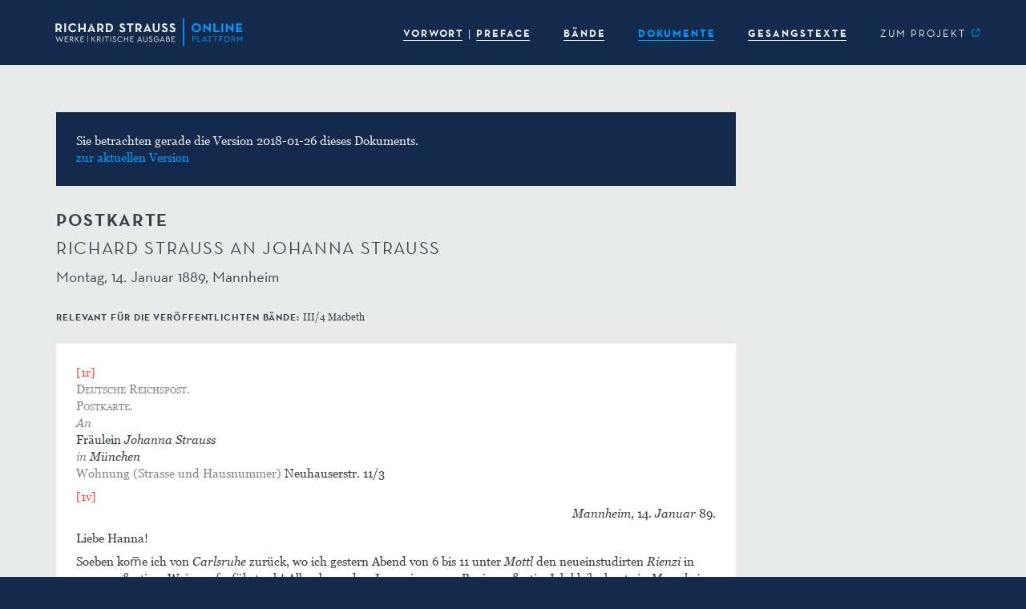

--- FILE ---
content_type: text/html; charset=UTF-8
request_url: http://www.richard-strauss-ausgabe.de/band/?volume=&chapter=document&key=d01886&versionDate=2018-01-26
body_size: 9068
content:




<!DOCTYPE html>
<html lang="de">
<head>
    <meta charset="UTF-8"/>
    <meta name="viewport" content="width=device-width, initial-scale=1.0">
    <title>Band | Richard Strauss Werke. Kritische Ausgabe – Online-Plattform</title>
    <link rel="pingback" href="http://www.richard-strauss-ausgabe.de/xmlrpc.php">
    <link rel="shortcut icon" href="http://www.richard-strauss-ausgabe.de/wp-content/themes/bootstrap3-child-rsw/favicon.ico">
    <link rel="apple-touch-icon" href="http://www.richard-strauss-ausgabe.de/wp-content/themes/bootstrap3-child-rsw/apple-touch-icon.png">
    <link rel="apple-touch-icon" sizes="120x120" href="http://www.richard-strauss-ausgabe.de/wp-content/themes/bootstrap3-child-rsw/apple-touch-icon-120x120.png">
    <link rel="apple-touch-icon" sizes="152x152" href="http://www.richard-strauss-ausgabe.de/wp-content/themes/bootstrap3-child-rsw/apple-touch-icon-152x152.png">
    <link rel="apple-touch-icon" sizes="167x167" href="http://www.richard-strauss-ausgabe.de/wp-content/themes/bootstrap3-child-rsw/apple-touch-icon-167x167.png">
    <link rel="apple-touch-icon" sizes="180x180" href="http://www.richard-strauss-ausgabe.de/wp-content/themes/bootstrap3-child-rsw/apple-touch-icon-180x180.png">

    <meta name='robots' content='max-image-preview:large' />
<link rel="alternate" title="oEmbed (JSON)" type="application/json+oembed" href="https://www.richard-strauss-ausgabe.de/wp-json/oembed/1.0/embed?url=https%3A%2F%2Fwww.richard-strauss-ausgabe.de%2Fband%2F" />
<link rel="alternate" title="oEmbed (XML)" type="text/xml+oembed" href="https://www.richard-strauss-ausgabe.de/wp-json/oembed/1.0/embed?url=https%3A%2F%2Fwww.richard-strauss-ausgabe.de%2Fband%2F&#038;format=xml" />
<style id='wp-img-auto-sizes-contain-inline-css' type='text/css'>
img:is([sizes=auto i],[sizes^="auto," i]){contain-intrinsic-size:3000px 1500px}
/*# sourceURL=wp-img-auto-sizes-contain-inline-css */
</style>
<style id='wp-emoji-styles-inline-css' type='text/css'>

	img.wp-smiley, img.emoji {
		display: inline !important;
		border: none !important;
		box-shadow: none !important;
		height: 1em !important;
		width: 1em !important;
		margin: 0 0.07em !important;
		vertical-align: -0.1em !important;
		background: none !important;
		padding: 0 !important;
	}
/*# sourceURL=wp-emoji-styles-inline-css */
</style>
<style id='wp-block-library-inline-css' type='text/css'>
:root{--wp-block-synced-color:#7a00df;--wp-block-synced-color--rgb:122,0,223;--wp-bound-block-color:var(--wp-block-synced-color);--wp-editor-canvas-background:#ddd;--wp-admin-theme-color:#007cba;--wp-admin-theme-color--rgb:0,124,186;--wp-admin-theme-color-darker-10:#006ba1;--wp-admin-theme-color-darker-10--rgb:0,107,160.5;--wp-admin-theme-color-darker-20:#005a87;--wp-admin-theme-color-darker-20--rgb:0,90,135;--wp-admin-border-width-focus:2px}@media (min-resolution:192dpi){:root{--wp-admin-border-width-focus:1.5px}}.wp-element-button{cursor:pointer}:root .has-very-light-gray-background-color{background-color:#eee}:root .has-very-dark-gray-background-color{background-color:#313131}:root .has-very-light-gray-color{color:#eee}:root .has-very-dark-gray-color{color:#313131}:root .has-vivid-green-cyan-to-vivid-cyan-blue-gradient-background{background:linear-gradient(135deg,#00d084,#0693e3)}:root .has-purple-crush-gradient-background{background:linear-gradient(135deg,#34e2e4,#4721fb 50%,#ab1dfe)}:root .has-hazy-dawn-gradient-background{background:linear-gradient(135deg,#faaca8,#dad0ec)}:root .has-subdued-olive-gradient-background{background:linear-gradient(135deg,#fafae1,#67a671)}:root .has-atomic-cream-gradient-background{background:linear-gradient(135deg,#fdd79a,#004a59)}:root .has-nightshade-gradient-background{background:linear-gradient(135deg,#330968,#31cdcf)}:root .has-midnight-gradient-background{background:linear-gradient(135deg,#020381,#2874fc)}:root{--wp--preset--font-size--normal:16px;--wp--preset--font-size--huge:42px}.has-regular-font-size{font-size:1em}.has-larger-font-size{font-size:2.625em}.has-normal-font-size{font-size:var(--wp--preset--font-size--normal)}.has-huge-font-size{font-size:var(--wp--preset--font-size--huge)}.has-text-align-center{text-align:center}.has-text-align-left{text-align:left}.has-text-align-right{text-align:right}.has-fit-text{white-space:nowrap!important}#end-resizable-editor-section{display:none}.aligncenter{clear:both}.items-justified-left{justify-content:flex-start}.items-justified-center{justify-content:center}.items-justified-right{justify-content:flex-end}.items-justified-space-between{justify-content:space-between}.screen-reader-text{border:0;clip-path:inset(50%);height:1px;margin:-1px;overflow:hidden;padding:0;position:absolute;width:1px;word-wrap:normal!important}.screen-reader-text:focus{background-color:#ddd;clip-path:none;color:#444;display:block;font-size:1em;height:auto;left:5px;line-height:normal;padding:15px 23px 14px;text-decoration:none;top:5px;width:auto;z-index:100000}html :where(.has-border-color){border-style:solid}html :where([style*=border-top-color]){border-top-style:solid}html :where([style*=border-right-color]){border-right-style:solid}html :where([style*=border-bottom-color]){border-bottom-style:solid}html :where([style*=border-left-color]){border-left-style:solid}html :where([style*=border-width]){border-style:solid}html :where([style*=border-top-width]){border-top-style:solid}html :where([style*=border-right-width]){border-right-style:solid}html :where([style*=border-bottom-width]){border-bottom-style:solid}html :where([style*=border-left-width]){border-left-style:solid}html :where(img[class*=wp-image-]){height:auto;max-width:100%}:where(figure){margin:0 0 1em}html :where(.is-position-sticky){--wp-admin--admin-bar--position-offset:var(--wp-admin--admin-bar--height,0px)}@media screen and (max-width:600px){html :where(.is-position-sticky){--wp-admin--admin-bar--position-offset:0px}}

/*# sourceURL=wp-block-library-inline-css */
</style><style id='global-styles-inline-css' type='text/css'>
:root{--wp--preset--aspect-ratio--square: 1;--wp--preset--aspect-ratio--4-3: 4/3;--wp--preset--aspect-ratio--3-4: 3/4;--wp--preset--aspect-ratio--3-2: 3/2;--wp--preset--aspect-ratio--2-3: 2/3;--wp--preset--aspect-ratio--16-9: 16/9;--wp--preset--aspect-ratio--9-16: 9/16;--wp--preset--color--black: #000000;--wp--preset--color--cyan-bluish-gray: #abb8c3;--wp--preset--color--white: #ffffff;--wp--preset--color--pale-pink: #f78da7;--wp--preset--color--vivid-red: #cf2e2e;--wp--preset--color--luminous-vivid-orange: #ff6900;--wp--preset--color--luminous-vivid-amber: #fcb900;--wp--preset--color--light-green-cyan: #7bdcb5;--wp--preset--color--vivid-green-cyan: #00d084;--wp--preset--color--pale-cyan-blue: #8ed1fc;--wp--preset--color--vivid-cyan-blue: #0693e3;--wp--preset--color--vivid-purple: #9b51e0;--wp--preset--gradient--vivid-cyan-blue-to-vivid-purple: linear-gradient(135deg,rgb(6,147,227) 0%,rgb(155,81,224) 100%);--wp--preset--gradient--light-green-cyan-to-vivid-green-cyan: linear-gradient(135deg,rgb(122,220,180) 0%,rgb(0,208,130) 100%);--wp--preset--gradient--luminous-vivid-amber-to-luminous-vivid-orange: linear-gradient(135deg,rgb(252,185,0) 0%,rgb(255,105,0) 100%);--wp--preset--gradient--luminous-vivid-orange-to-vivid-red: linear-gradient(135deg,rgb(255,105,0) 0%,rgb(207,46,46) 100%);--wp--preset--gradient--very-light-gray-to-cyan-bluish-gray: linear-gradient(135deg,rgb(238,238,238) 0%,rgb(169,184,195) 100%);--wp--preset--gradient--cool-to-warm-spectrum: linear-gradient(135deg,rgb(74,234,220) 0%,rgb(151,120,209) 20%,rgb(207,42,186) 40%,rgb(238,44,130) 60%,rgb(251,105,98) 80%,rgb(254,248,76) 100%);--wp--preset--gradient--blush-light-purple: linear-gradient(135deg,rgb(255,206,236) 0%,rgb(152,150,240) 100%);--wp--preset--gradient--blush-bordeaux: linear-gradient(135deg,rgb(254,205,165) 0%,rgb(254,45,45) 50%,rgb(107,0,62) 100%);--wp--preset--gradient--luminous-dusk: linear-gradient(135deg,rgb(255,203,112) 0%,rgb(199,81,192) 50%,rgb(65,88,208) 100%);--wp--preset--gradient--pale-ocean: linear-gradient(135deg,rgb(255,245,203) 0%,rgb(182,227,212) 50%,rgb(51,167,181) 100%);--wp--preset--gradient--electric-grass: linear-gradient(135deg,rgb(202,248,128) 0%,rgb(113,206,126) 100%);--wp--preset--gradient--midnight: linear-gradient(135deg,rgb(2,3,129) 0%,rgb(40,116,252) 100%);--wp--preset--font-size--small: 13px;--wp--preset--font-size--medium: 20px;--wp--preset--font-size--large: 36px;--wp--preset--font-size--x-large: 42px;--wp--preset--spacing--20: 0.44rem;--wp--preset--spacing--30: 0.67rem;--wp--preset--spacing--40: 1rem;--wp--preset--spacing--50: 1.5rem;--wp--preset--spacing--60: 2.25rem;--wp--preset--spacing--70: 3.38rem;--wp--preset--spacing--80: 5.06rem;--wp--preset--shadow--natural: 6px 6px 9px rgba(0, 0, 0, 0.2);--wp--preset--shadow--deep: 12px 12px 50px rgba(0, 0, 0, 0.4);--wp--preset--shadow--sharp: 6px 6px 0px rgba(0, 0, 0, 0.2);--wp--preset--shadow--outlined: 6px 6px 0px -3px rgb(255, 255, 255), 6px 6px rgb(0, 0, 0);--wp--preset--shadow--crisp: 6px 6px 0px rgb(0, 0, 0);}:where(.is-layout-flex){gap: 0.5em;}:where(.is-layout-grid){gap: 0.5em;}body .is-layout-flex{display: flex;}.is-layout-flex{flex-wrap: wrap;align-items: center;}.is-layout-flex > :is(*, div){margin: 0;}body .is-layout-grid{display: grid;}.is-layout-grid > :is(*, div){margin: 0;}:where(.wp-block-columns.is-layout-flex){gap: 2em;}:where(.wp-block-columns.is-layout-grid){gap: 2em;}:where(.wp-block-post-template.is-layout-flex){gap: 1.25em;}:where(.wp-block-post-template.is-layout-grid){gap: 1.25em;}.has-black-color{color: var(--wp--preset--color--black) !important;}.has-cyan-bluish-gray-color{color: var(--wp--preset--color--cyan-bluish-gray) !important;}.has-white-color{color: var(--wp--preset--color--white) !important;}.has-pale-pink-color{color: var(--wp--preset--color--pale-pink) !important;}.has-vivid-red-color{color: var(--wp--preset--color--vivid-red) !important;}.has-luminous-vivid-orange-color{color: var(--wp--preset--color--luminous-vivid-orange) !important;}.has-luminous-vivid-amber-color{color: var(--wp--preset--color--luminous-vivid-amber) !important;}.has-light-green-cyan-color{color: var(--wp--preset--color--light-green-cyan) !important;}.has-vivid-green-cyan-color{color: var(--wp--preset--color--vivid-green-cyan) !important;}.has-pale-cyan-blue-color{color: var(--wp--preset--color--pale-cyan-blue) !important;}.has-vivid-cyan-blue-color{color: var(--wp--preset--color--vivid-cyan-blue) !important;}.has-vivid-purple-color{color: var(--wp--preset--color--vivid-purple) !important;}.has-black-background-color{background-color: var(--wp--preset--color--black) !important;}.has-cyan-bluish-gray-background-color{background-color: var(--wp--preset--color--cyan-bluish-gray) !important;}.has-white-background-color{background-color: var(--wp--preset--color--white) !important;}.has-pale-pink-background-color{background-color: var(--wp--preset--color--pale-pink) !important;}.has-vivid-red-background-color{background-color: var(--wp--preset--color--vivid-red) !important;}.has-luminous-vivid-orange-background-color{background-color: var(--wp--preset--color--luminous-vivid-orange) !important;}.has-luminous-vivid-amber-background-color{background-color: var(--wp--preset--color--luminous-vivid-amber) !important;}.has-light-green-cyan-background-color{background-color: var(--wp--preset--color--light-green-cyan) !important;}.has-vivid-green-cyan-background-color{background-color: var(--wp--preset--color--vivid-green-cyan) !important;}.has-pale-cyan-blue-background-color{background-color: var(--wp--preset--color--pale-cyan-blue) !important;}.has-vivid-cyan-blue-background-color{background-color: var(--wp--preset--color--vivid-cyan-blue) !important;}.has-vivid-purple-background-color{background-color: var(--wp--preset--color--vivid-purple) !important;}.has-black-border-color{border-color: var(--wp--preset--color--black) !important;}.has-cyan-bluish-gray-border-color{border-color: var(--wp--preset--color--cyan-bluish-gray) !important;}.has-white-border-color{border-color: var(--wp--preset--color--white) !important;}.has-pale-pink-border-color{border-color: var(--wp--preset--color--pale-pink) !important;}.has-vivid-red-border-color{border-color: var(--wp--preset--color--vivid-red) !important;}.has-luminous-vivid-orange-border-color{border-color: var(--wp--preset--color--luminous-vivid-orange) !important;}.has-luminous-vivid-amber-border-color{border-color: var(--wp--preset--color--luminous-vivid-amber) !important;}.has-light-green-cyan-border-color{border-color: var(--wp--preset--color--light-green-cyan) !important;}.has-vivid-green-cyan-border-color{border-color: var(--wp--preset--color--vivid-green-cyan) !important;}.has-pale-cyan-blue-border-color{border-color: var(--wp--preset--color--pale-cyan-blue) !important;}.has-vivid-cyan-blue-border-color{border-color: var(--wp--preset--color--vivid-cyan-blue) !important;}.has-vivid-purple-border-color{border-color: var(--wp--preset--color--vivid-purple) !important;}.has-vivid-cyan-blue-to-vivid-purple-gradient-background{background: var(--wp--preset--gradient--vivid-cyan-blue-to-vivid-purple) !important;}.has-light-green-cyan-to-vivid-green-cyan-gradient-background{background: var(--wp--preset--gradient--light-green-cyan-to-vivid-green-cyan) !important;}.has-luminous-vivid-amber-to-luminous-vivid-orange-gradient-background{background: var(--wp--preset--gradient--luminous-vivid-amber-to-luminous-vivid-orange) !important;}.has-luminous-vivid-orange-to-vivid-red-gradient-background{background: var(--wp--preset--gradient--luminous-vivid-orange-to-vivid-red) !important;}.has-very-light-gray-to-cyan-bluish-gray-gradient-background{background: var(--wp--preset--gradient--very-light-gray-to-cyan-bluish-gray) !important;}.has-cool-to-warm-spectrum-gradient-background{background: var(--wp--preset--gradient--cool-to-warm-spectrum) !important;}.has-blush-light-purple-gradient-background{background: var(--wp--preset--gradient--blush-light-purple) !important;}.has-blush-bordeaux-gradient-background{background: var(--wp--preset--gradient--blush-bordeaux) !important;}.has-luminous-dusk-gradient-background{background: var(--wp--preset--gradient--luminous-dusk) !important;}.has-pale-ocean-gradient-background{background: var(--wp--preset--gradient--pale-ocean) !important;}.has-electric-grass-gradient-background{background: var(--wp--preset--gradient--electric-grass) !important;}.has-midnight-gradient-background{background: var(--wp--preset--gradient--midnight) !important;}.has-small-font-size{font-size: var(--wp--preset--font-size--small) !important;}.has-medium-font-size{font-size: var(--wp--preset--font-size--medium) !important;}.has-large-font-size{font-size: var(--wp--preset--font-size--large) !important;}.has-x-large-font-size{font-size: var(--wp--preset--font-size--x-large) !important;}
/*# sourceURL=global-styles-inline-css */
</style>

<style id='classic-theme-styles-inline-css' type='text/css'>
/*! This file is auto-generated */
.wp-block-button__link{color:#fff;background-color:#32373c;border-radius:9999px;box-shadow:none;text-decoration:none;padding:calc(.667em + 2px) calc(1.333em + 2px);font-size:1.125em}.wp-block-file__button{background:#32373c;color:#fff;text-decoration:none}
/*# sourceURL=/wp-includes/css/classic-themes.min.css */
</style>
<link rel='stylesheet' id='child-style-css' href='http://www.richard-strauss-ausgabe.de/wp-content/themes/bootstrap3-child-rsw/css/style.css?ver=6.9' type='text/css' media='all' />
<link rel='stylesheet' id='child-style-default-css' href='http://www.richard-strauss-ausgabe.de/wp-content/themes/bootstrap3-child-rsw/css/default.css?ver=6.9' type='text/css' media='all' />
<link rel='stylesheet' id='dataTables.bootstrap.min-css' href='http://www.richard-strauss-ausgabe.de/wp-content/themes/bootstrap3-child-rsw/css/dataTables.bootstrap.min.css?ver=6.9' type='text/css' media='all' />
<link rel='stylesheet' id='font-awesome-css' href='http://www.richard-strauss-ausgabe.de/wp-content/themes/bootstrap3/css/font-awesome.min.css?ver=6.9' type='text/css' media='all' />
<script type="text/javascript" src="http://www.richard-strauss-ausgabe.de/wp-content/themes/bootstrap3/js/jquery.js?ver=6.9" id="jquery-js-js"></script>
<script type="text/javascript" src="http://www.richard-strauss-ausgabe.de/wp-content/themes/bootstrap3/js/tether.min.js?ver=6.9" id="tether-js-js"></script>
<script type="text/javascript" src="http://www.richard-strauss-ausgabe.de/wp-content/themes/bootstrap3/js/bootstrap.min.js?ver=6.9" id="bootstrap-js-js"></script>
<script type="text/javascript" src="http://www.richard-strauss-ausgabe.de/wp-content/themes/bootstrap3-child-rsw/js/jquery.dataTables.min.js?ver=6.9" id="jquery.dataTables.min-js"></script>
<script type="text/javascript" src="http://www.richard-strauss-ausgabe.de/wp-content/themes/bootstrap3-child-rsw/js/dataTables.bootstrap.min.js?ver=6.9" id="dataTables.bootstrap.min-js"></script>
<script type="text/javascript" src="http://www.richard-strauss-ausgabe.de/wp-content/themes/bootstrap3-child-rsw/js/dataTables.rowGroup.min.js?ver=6.9" id="dataTables.rowGroup.min-js"></script>
<script type="text/javascript" src="http://www.richard-strauss-ausgabe.de/wp-content/themes/bootstrap3-child-rsw/js/util.js?ver=6.9" id="util-js-js"></script>
<link rel="EditURI" type="application/rsd+xml" title="RSD" href="https://www.richard-strauss-ausgabe.de/xmlrpc.php?rsd" />
<meta name="generator" content="WordPress 6.9" />
<link rel="canonical" href="https://www.richard-strauss-ausgabe.de/band/" />
<link rel='shortlink' href='https://www.richard-strauss-ausgabe.de/?p=233' />
<!-- Matomo -->
<script type="text/javascript">
  var _paq = window._paq = window._paq || [];
  /* tracker methods like "setCustomDimension" should be called before "trackPageView" */
  _paq.push(['trackPageView']);
  _paq.push(['enableLinkTracking']);
  (function() {
    var u="https://piwik.gwi.uni-muenchen.de/";
    _paq.push(['setTrackerUrl', u+'matomo.php']);
    _paq.push(['setSiteId', '42']);
    var d=document, g=d.createElement('script'), s=d.getElementsByTagName('script')[0];
    g.type='text/javascript'; g.async=true; g.src=u+'matomo.js'; s.parentNode.insertBefore(g,s);
  })();
</script>
<!-- End Matomo Code -->	 <link rel="prefetch" href="http://www.richard-strauss-ausgabe.de/wp-content/themes/bootstrap3-child-rsw/fonts/Neutraface/NeutrafaceText-Book.woff2">
	 <link rel="prefetch" href="http://www.richard-strauss-ausgabe.de/wp-content/themes/bootstrap3-child-rsw/fonts/Neutraface/NeutrafaceText-Bold.woff2">
	 <link rel="prefetch" href="http://www.richard-strauss-ausgabe.de/wp-content/themes/bootstrap3-child-rsw/fonts/Neutraface/NeutrafaceText-BookItalic.woff2">
	 <link rel="prefetch" href="http://www.richard-strauss-ausgabe.de/wp-content/themes/bootstrap3-child-rsw/fonts/Neutraface/NeutrafaceText-BookLF.woff2">
	 <link rel="prefetch" href="http://www.richard-strauss-ausgabe.de/wp-content/themes/bootstrap3-child-rsw/fonts/Neutraface/NeutrafaceText-BoldLF.woff2">
	 <link rel="prefetch" href="http://www.richard-strauss-ausgabe.de/wp-content/themes/bootstrap3-child-rsw/fonts/Neutraface/NeutrafaceText-BookItalicLF.woff2">
	 <link rel="prefetch" href="http://www.richard-strauss-ausgabe.de/wp-content/themes/bootstrap3-child-rsw/fonts/Georgia/georgia.ttf">
	 <link rel="prefetch" href="http://www.richard-strauss-ausgabe.de/wp-content/themes/bootstrap3-child-rsw/fonts/Georgia/georgiab.ttf">
	 <link rel="prefetch" href="http://www.richard-strauss-ausgabe.de/wp-content/themes/bootstrap3-child-rsw/fonts/Georgia/georgiai.ttf">
	 <link rel="prefetch" href="http://www.richard-strauss-ausgabe.de/wp-content/themes/bootstrap3-child-rsw/fonts/Georgia/georgiaz.ttf">
	 <link rel="prefetch" href="http://www.richard-strauss-ausgabe.de/wp-content/themes/bootstrap3-child-rsw/fonts/RichardStraussMusicSymbols.otf">
	 <link rel="prefetch" href="http://www.richard-strauss-ausgabe.de/wp-content/themes/bootstrap3-child-rsw/icons/svg/caret_right_active.svg">
	 <link rel="prefetch" href="http://www.richard-strauss-ausgabe.de/wp-content/themes/bootstrap3-child-rsw/icons/svg/caret_right_hover.svg">
	 <link rel="prefetch" href="http://www.richard-strauss-ausgabe.de/wp-content/themes/bootstrap3-child-rsw/icons/svg/ext_link_active.svg">
	 <link rel="prefetch" href="http://www.richard-strauss-ausgabe.de/wp-content/themes/bootstrap3-child-rsw/icons/svg/ext_link_hover.svg">
</head>
<body class="wp-singular page-template page-template-band page-template-band-php page page-id-233 wp-theme-bootstrap3 wp-child-theme-bootstrap3-child-rsw"  data-spy="scroll" data-target=".sidenav-container" data-offset="10">
 
<div class="outer_container">


<nav class="navbar navbar-default navbar-fixed-top" role="navigation">
			<div class="container">
									
				<!-- Brand and toggle get grouped for better mobile display -->
				<div class="navbar-header" id="brand">
					<button type="button" class="navbar-toggle collapsed" data-toggle="collapse" data-target="#nav-content" aria-expanded="false">
						<span class="sr-only">Toggle navigation</span>
						<span class="icon-bar"></span>
						<span class="icon-bar"></span>
						<span class="icon-bar"></span>
					</button>
					<a class="navbar-brand nav-img" href="https://www.richard-strauss-ausgabe.de" data-original-title="" title="">
						<img src="http://www.richard-strauss-ausgabe.de/wp-content/themes/bootstrap3-child-rsw/logos/RSOP_rgb_neg.svg">
					</a>
					<!--<div class="navbar-brand"> </div>-->

				</div>
				
				
				<!-- Collect the nav links, forms, and other content for toggling -->
				<div class="navbar-collapse collapse" id="nav-content" aria-expanded="false" style="height: 1px;">

<ul class="nav navbar-nav navbar-right">


<li><a href=https://www.richard-strauss-ausgabe.de/vorwort/><span class='menu'>VORWORT</span></a></li><li><a href=https://www.richard-strauss-ausgabe.de/preface/><span class='menu'>PREFACE</span></a></li><li><a href=https://www.richard-strauss-ausgabe.de/baende/><span class='menu'>BÄNDE</span></a></li><li class='active'><a href=https://www.richard-strauss-ausgabe.de/dokumente/><span class='menu'>DOKUMENTE</span></a></li><li><a href=https://www.richard-strauss-ausgabe.de/gesangstexte/><span class='menu'>GESANGSTEXTE</span></a></li>
 <li class="link_ext"><a href="https://www.musikwissenschaft.uni-muenchen.de/forschung/strauss" target="_blank" ><span class='menu'>ZUM PROJEKT&nbsp;<span class="link_ext_icon" ></span>
</span></a></li>
	
	<!-- <li class="dropdown">
		<a href="#" class="dropdown-toggle" data-toggle="dropdown">Kritischer Bericht <span class="caret"></span></a>
		<ul class="dropdown-menu" role="menu">
			<li><a href="#" data-chapter="preface_critical_apparatus" onclick="RSW.app.onNavLinkClick(this);">Vorbemerkungen und Abkürzungen</a></li>
			<li class="divider"></li>
			<li><a href="#" data-chapter="sources" onclick="RSW.app.onNavLinkClick(this);">Die Quellen</a></li>
			<li class="divider"></li>
			<li class="disabled" disabled="disabled"><a href="#">Lesarten</a></li>
			<li><a href="#" data-chapter="editorial_interventions" onclick="RSW.app.onNavLinkClick(this);">Editorische Eingriffe</a></li>
		</ul>
	</li> -->
	
</ul>
	
	





</div>
				
				
			</div>
		</nav>





    <!-- End Header. Begin Template Content --><div id="content" class="inside">
	<div id="version-info" class="container">
		<div class="row">
			<div class="col-md-9 col-sm-11"><div class="alert alert-info">Sie betrachten gerade die Version 2018-01-26 dieses Dokuments.<br /><a href="/d01886">zur aktuellen Version</a></div></div>
		</div>
	</div>
	<div class="container">
		<div class="row">
			<div class="col-md-7 col-sm-9 col-xs-10">
				<h2 class="vspace-after"><span class="header-2">Postkarte</span><br /><span class="header-2-regular">Richard Strauss an Johanna Strauß</span><br class="vspace-after" /><span class="header-3-sub">Montag, 14. Januar 1889, Mannheim</span></h2>
			</div>
		</div>
	</div>
	<div id="primary">
		<div class="container">
			<div class="row commentary vspace-after">
				<div class="col-md-7 col-sm-9 col-xs-10 copy-small">
					<span class="header-3-small">relevant für die veröffentlichten Bände: </span> III/4 Macbeth
				</div>
			</div>
			<div class="row">
				<div class="col-md-9 col-sm-11" id="main">
					<div class="well doctext-well">
	<div><span class="ed ed-size-independent" data-toggle="tooltip" data-placement="bottom" title="Blattwechsel">[1r] </span><p><span class="tei-rend-smallcaps"><span class="tei-pre-printed" data-toggle="tooltip" data-placement="right" title="vorgedruckter Text">Deutsche Reichspost</span></span><span class="tei-pre-printed" data-toggle="tooltip" data-placement="right" title="vorgedruckter Text">. </span><br /><span class="tei-rend-smallcaps"><span class="tei-pre-printed" data-toggle="tooltip" data-placement="right" title="vorgedruckter Text">Postkarte</span></span><span class="tei-pre-printed" data-toggle="tooltip" data-placement="right" title="vorgedruckter Text">. </span><br /><span class="tei-rend-italic"><span class="tei-pre-printed" data-toggle="tooltip" data-placement="right" title="vorgedruckter Text">An</span></span><span class="tei-pre-printed" data-toggle="tooltip" data-placement="right" title="vorgedruckter Text"> </span><br />Fräulein <span data-toggle="tooltip" data-placement="right" title="lateinische Schrift in Quelle" class="tei-rend-latin">Johanna Strauss</span> <br /><span class="tei-rend-italic"><span class="tei-pre-printed" data-toggle="tooltip" data-placement="right" title="vorgedruckter Text">in</span></span><span class="tei-pre-printed" data-toggle="tooltip" data-placement="right" title="vorgedruckter Text"> </span><span data-toggle="tooltip" data-placement="right" title="lateinische Schrift in Quelle" class="tei-rend-latin">München</span> <br /><span class="tei-pre-printed" data-toggle="tooltip" data-placement="right" title="vorgedruckter Text">Wohnung (Strasse und Hausnummer) </span>Neuhauserstr. 11/3</p><p><span class="ed ed-size-independent" data-toggle="tooltip" data-placement="bottom" title="Blattwechsel">[1v] </span></p><div class="tei-dateline"><span data-toggle="tooltip" data-placement="right" title="lateinische Schrift in Quelle" class="tei-rend-latin">Mannheim</span>, 14. <span data-toggle="tooltip" data-placement="right" title="lateinische Schrift in Quelle" class="tei-rend-latin">Januar</span> 89.</div><p>Liebe Hanna!</p><p>Soeben kom̅e ich von <span data-toggle="tooltip" data-placement="right" title="lateinische Schrift in Quelle" class="tei-rend-latin">Carlsruhe</span> zurück, wo ich gestern Abend von 6 bis 11 unter <span data-toggle="tooltip" data-placement="right" title="lateinische Schrift in Quelle" class="tei-rend-latin">Mottl </span>den neueinstudirten <span data-toggle="tooltip" data-placement="right" title="lateinische Schrift in Quelle" class="tei-rend-latin">Rienzi</span> in ganz großartiger Weise aufgeführt sah! Alles, besonders Inscenierung u. Regie großartig. Ich bleibe heute in <span data-toggle="tooltip" data-placement="right" title="lateinische Schrift in Quelle" class="tei-rend-latin">Mannheim</span>, wo es mir bei den liebenswürdigen Wirten, wie <span data-toggle="tooltip" data-placement="right" title="lateinische Schrift in Quelle" class="tei-rend-latin">Paur</span>’s, ausgezeichnet gefällt. Gestern erwies mir das Orchester die Freundlichkeit, meinen <span data-toggle="tooltip" data-placement="right" title="lateinische Schrift in Quelle" class="tei-rend-latin">Macbeth</span> zweimal durchzuspielen, der sich ganz großartig macht, famos klingt u. <span data-toggle="tooltip" data-placement="right" title="lateinische Schrift in Quelle" class="tei-rend-latin">Paur</span> u. <span data-toggle="tooltip" data-placement="right" title="lateinische Schrift in Quelle" class="tei-rend-latin">Singer</span>, der von <span data-toggle="tooltip" data-placement="right" title="lateinische Schrift in Quelle" class="tei-rend-latin">Heidelberg</span> da war, riesig imponirte. Morgen Früh reise ich nach <span data-toggle="tooltip" data-placement="right" title="lateinische Schrift in Quelle" class="tei-rend-latin">Frankfurt</span> (<span data-toggle="tooltip" data-placement="right" title="lateinische Schrift in Quelle" class="tei-rend-latin">Brüsseler Hof</span>). Wie geht es Euch? Ich bin riesig vergnügt u. munter. <span data-toggle="tooltip" data-placement="right" title="lateinische Schrift in Quelle" class="tei-rend-latin">Paur</span> ist ein famoser Musiker u. ausgezeichneter Dirigent. Meine Sinfonie hat hier allgemein riesig gefallen. Nächstes Jahr hier die italiensche. <span data-toggle="tooltip" data-placement="right" title="lateinische Schrift in Quelle" class="tei-rend-latin">Paur</span>’s fahren Freitag zu dieser nach <span data-toggle="tooltip" data-placement="right" title="lateinische Schrift in Quelle" class="tei-rend-latin">Frankfurt</span>. In <span data-toggle="tooltip" data-placement="right" title="lateinische Schrift in Quelle" class="tei-rend-latin">Carlsruhe</span> sprach ich <span data-toggle="tooltip" data-placement="right" title="lateinische Schrift in Quelle" class="tei-rend-latin">Humperdink</span><span class="ed" data-toggle="tooltip" data-placement="bottom" title="genau so in der Quelle">&#160;[sic]</span>, Schübel, Reuss (für <span data-toggle="tooltip" data-placement="right" title="lateinische Schrift in Quelle" class="tei-rend-latin">Ritter</span>). Frau <span data-toggle="tooltip" data-placement="right" title="lateinische Schrift in Quelle" class="tei-rend-latin">Wagner</span> war auch da, ich habe eine Karte bei ihr abgegeben. Herzliche Grüße Euer <span data-toggle="tooltip" data-placement="right" title="lateinische Schrift in Quelle" class="tei-rend-latin">R</span>.</p></div>
					</div>
				</div>
			</div>
			<div class="row">
				<div class="col-md-7 col-sm-9 col-xs-10 copy-small">
	
				</div>
			</div>
			<div class="row metainfo">
				<div class="col-md-7 col-sm-9 col-xs-10">
	<div class="vspace-after"><span class="header-3-small">verantwortlich für die Edition dieses Dokuments:</span> Stefan&#160;Schenk</div><div class="vspace-after"><h3>Quellennachweis</h3><ul><li><p><span class="metainfo-label">Original:</span> Bayerische Staatsbibliothek (München), <span class="metainfo-label">Signatur:</span> Ana 330, I, Strauss, Nr. 142 <span class="metainfo-label">(Autograph)</span> <span class="metainfo-label">(Transkriptionsgrundlage)</span></p><ul><li><p class="metainfo-label">Hände:</p><ul><li>Richard Strauss (<span class="metainfo-label">handschriftlich</span>)</li></ul></li><li><p><span class="metainfo-label">Autopsie:</span> 2014-10-09</p></li></ul></li></ul></div><div class="vspace-after"><h3>Bibliographie (Auswahl)</h3><ul><li><span class="metainfo-label">Genannt/Verzeichnet in</span> Günter Brosche (Hrsg.) / Karl Dachs (Hrsg.): Richard Strauss: Autographen in München und Wien. Verzeichnis (=&#160;Veröffentlichungen der Richard-Strauss-Gesellschaft, Bd.&#160;3), Tutzing, 1979, S.&#160;154.</li></ul></div><div class="vspace-after"><h3>Zitierempfehlung</h3><p>Richard Strauss Werke. Kritische Ausgabe – Online-Plattform, richard‑strauss‑ausgabe.de/d01886 (Version&#160;2018‑01‑26).</p></div><div class="vspace-after"><span class="header-3-small">Direktlink:</span> <a href="http://richard-strauss-ausgabe.de/d01886" target="_blank">richard-strauss-ausgabe.de/d01886</a></div><div class="vspace-after"><h3>Versionsgeschichte (Permalinks)</h3><ul><li><a href="http://richard-strauss-ausgabe.de/d01886_2021-04-12" target="_blank">richard-strauss-ausgabe.de/d01886_2021-04-12</a> (aktuelle Version)</li><li><a href="http://richard-strauss-ausgabe.de/d01886_2018-01-26" target="_blank">richard-strauss-ausgabe.de/d01886_2018-01-26</a></li><li><a href="http://richard-strauss-ausgabe.de/d01886_2017-03-31" target="_blank">richard-strauss-ausgabe.de/d01886_2017-03-31</a></li></ul></div>					
				</div>
			</div>
		</div>
	</div></div>
</div>

<div id="footer">
	<div class="footer-marginbox"></div>
	<div class="container">
		<div class="row">
			<div class="col-md-6 hidden-xs">
				<h3 style="color:#009DFF;margin-top:0;">KONTAKT</h3>
				<div class="row">
					<div class="col-sm-6">
						<p>
							Ludwig-Maximilians-Universität<br>
							Forschungsstelle Richard-Strauss-Ausgabe<br>
							<a href="/impressum/">Impressum</a>
						</p>
					</div>
					<div class="col-sm-6">
						<p>
							Geschwister-Scholl-Platz 1<br>
							D-80539 München<br>
							<a href="mailto:info@richard-strauss-ausgabe.de">info@richard-strauss-ausgabe.de</a><br>
						</p>
					</div>
				</div>
			</div>
			<div class="col-xs-10 col-xs-offset-1 hidden-sm hidden-md hidden-lg vspace-after">
				<h3 style="color:#009DFF;margin-top:0;">KONTAKT</h3>
				<p>
					Ludwig-Maximilians-Universität<br>
					Forschungsstelle Richard-Strauss-Ausgabe<br>
					Geschwister-Scholl-Platz 1<br>
					D-80539 München<br>
					<a href="mailto:info@richard-strauss-ausgabe.de">info@richard-strauss-ausgabe.de</a><br>
				</p>
				<p>
					<a href="/impressum/">Impressum</a>
				</p>
			</div>
			<div class="vspace-after hidden-xs hidden-md hidden-lg"></div>
			<div class="col-md-6 pull-right hidden-xs">
				<img src="http://www.richard-strauss-ausgabe.de/wp-content/themes/bootstrap3-child-rsw/logos/LMU_rgb_blau.svg" >
				<img src="http://www.richard-strauss-ausgabe.de/wp-content/themes/bootstrap3-child-rsw/logos/BAdW_Logo_rgb_blau.svg" >
			</div>
			<div class="col-sm-12 col-sm-offset-0 col-xs-10 col-xs-offset-1 hidden-sm hidden-md hidden-lg vspace-after">
				<img src="http://www.richard-strauss-ausgabe.de/wp-content/themes/bootstrap3-child-rsw/logos/LMU_rgb_blau.svg" >
			</div>
			<div class="col-sm-12 col-sm-offset-0 col-xs-10 col-xs-offset-1 hidden-sm hidden-md hidden-lg">
				<img src="http://www.richard-strauss-ausgabe.de/wp-content/themes/bootstrap3-child-rsw/logos/BAdW_Logo_rgb_blau.svg" >
			</div>
		</div>
	</div>
	<div class="footer-marginbox"></div>
</div>
			

	<ul class="pull-right scroll-top">
		<li><a href="#"><i class="glyphicon glyphicon-chevron-up"></i></a></li>
	</ul>
			
</div>


        <script type="speculationrules">
{"prefetch":[{"source":"document","where":{"and":[{"href_matches":"/*"},{"not":{"href_matches":["/wp-*.php","/wp-admin/*","/wp-content/uploads/*","/wp-content/*","/wp-content/plugins/*","/wp-content/themes/bootstrap3-child-rsw/*","/wp-content/themes/bootstrap3/*","/*\\?(.+)"]}},{"not":{"selector_matches":"a[rel~=\"nofollow\"]"}},{"not":{"selector_matches":".no-prefetch, .no-prefetch a"}}]},"eagerness":"conservative"}]}
</script>
<noscript><p><img referrerpolicy="no-referrer-when-downgrade" src="https://piwik.gwi.uni-muenchen.de/matomo.php?idsite=42&rec=1" style="border:0" alt="" /></p></noscript>
<script id="wp-emoji-settings" type="application/json">
{"baseUrl":"https://s.w.org/images/core/emoji/17.0.2/72x72/","ext":".png","svgUrl":"https://s.w.org/images/core/emoji/17.0.2/svg/","svgExt":".svg","source":{"concatemoji":"http://www.richard-strauss-ausgabe.de/wp-includes/js/wp-emoji-release.min.js?ver=6.9"}}
</script>
<script type="module">
/* <![CDATA[ */
/*! This file is auto-generated */
const a=JSON.parse(document.getElementById("wp-emoji-settings").textContent),o=(window._wpemojiSettings=a,"wpEmojiSettingsSupports"),s=["flag","emoji"];function i(e){try{var t={supportTests:e,timestamp:(new Date).valueOf()};sessionStorage.setItem(o,JSON.stringify(t))}catch(e){}}function c(e,t,n){e.clearRect(0,0,e.canvas.width,e.canvas.height),e.fillText(t,0,0);t=new Uint32Array(e.getImageData(0,0,e.canvas.width,e.canvas.height).data);e.clearRect(0,0,e.canvas.width,e.canvas.height),e.fillText(n,0,0);const a=new Uint32Array(e.getImageData(0,0,e.canvas.width,e.canvas.height).data);return t.every((e,t)=>e===a[t])}function p(e,t){e.clearRect(0,0,e.canvas.width,e.canvas.height),e.fillText(t,0,0);var n=e.getImageData(16,16,1,1);for(let e=0;e<n.data.length;e++)if(0!==n.data[e])return!1;return!0}function u(e,t,n,a){switch(t){case"flag":return n(e,"\ud83c\udff3\ufe0f\u200d\u26a7\ufe0f","\ud83c\udff3\ufe0f\u200b\u26a7\ufe0f")?!1:!n(e,"\ud83c\udde8\ud83c\uddf6","\ud83c\udde8\u200b\ud83c\uddf6")&&!n(e,"\ud83c\udff4\udb40\udc67\udb40\udc62\udb40\udc65\udb40\udc6e\udb40\udc67\udb40\udc7f","\ud83c\udff4\u200b\udb40\udc67\u200b\udb40\udc62\u200b\udb40\udc65\u200b\udb40\udc6e\u200b\udb40\udc67\u200b\udb40\udc7f");case"emoji":return!a(e,"\ud83e\u1fac8")}return!1}function f(e,t,n,a){let r;const o=(r="undefined"!=typeof WorkerGlobalScope&&self instanceof WorkerGlobalScope?new OffscreenCanvas(300,150):document.createElement("canvas")).getContext("2d",{willReadFrequently:!0}),s=(o.textBaseline="top",o.font="600 32px Arial",{});return e.forEach(e=>{s[e]=t(o,e,n,a)}),s}function r(e){var t=document.createElement("script");t.src=e,t.defer=!0,document.head.appendChild(t)}a.supports={everything:!0,everythingExceptFlag:!0},new Promise(t=>{let n=function(){try{var e=JSON.parse(sessionStorage.getItem(o));if("object"==typeof e&&"number"==typeof e.timestamp&&(new Date).valueOf()<e.timestamp+604800&&"object"==typeof e.supportTests)return e.supportTests}catch(e){}return null}();if(!n){if("undefined"!=typeof Worker&&"undefined"!=typeof OffscreenCanvas&&"undefined"!=typeof URL&&URL.createObjectURL&&"undefined"!=typeof Blob)try{var e="postMessage("+f.toString()+"("+[JSON.stringify(s),u.toString(),c.toString(),p.toString()].join(",")+"));",a=new Blob([e],{type:"text/javascript"});const r=new Worker(URL.createObjectURL(a),{name:"wpTestEmojiSupports"});return void(r.onmessage=e=>{i(n=e.data),r.terminate(),t(n)})}catch(e){}i(n=f(s,u,c,p))}t(n)}).then(e=>{for(const n in e)a.supports[n]=e[n],a.supports.everything=a.supports.everything&&a.supports[n],"flag"!==n&&(a.supports.everythingExceptFlag=a.supports.everythingExceptFlag&&a.supports[n]);var t;a.supports.everythingExceptFlag=a.supports.everythingExceptFlag&&!a.supports.flag,a.supports.everything||((t=a.source||{}).concatemoji?r(t.concatemoji):t.wpemoji&&t.twemoji&&(r(t.twemoji),r(t.wpemoji)))});
//# sourceURL=http://www.richard-strauss-ausgabe.de/wp-includes/js/wp-emoji-loader.min.js
/* ]]> */
</script>




	</body>
	</html>


--- FILE ---
content_type: application/javascript
request_url: http://www.richard-strauss-ausgabe.de/wp-content/themes/bootstrap3-child-rsw/js/util.js?ver=6.9
body_size: 793
content:
	

jQuery(document).ready(function($) {
		initScrollToTop();
	


	 function initScrollToTop () {
		$(window).scroll(function(){
			if ($(this).scrollTop() > 100) {
				$('.scroll-top').fadeIn();
			} else {
				$('.scroll-top').fadeOut();
			}
		});
		$('.scroll-top').click(function(){
		  $('body,html').animate({scrollTop:0},500);
		  $(this).focusout();
		  return false;
		});
	}


	  $('[data-toggle="tooltip"]').tooltip();

	  $('#sb2').change(function(){

	  	if ($(this).is(':checked')) {
	  		$('.tei-app-content').addClass("tei-app-content-active");
        }
        else{
        $('.tei-app-content').removeClass("tei-app-content-active");

        }
	  })



	  $('#sb3').change(function(){

	  	if ($(this).is(':checked')) {
	  		$('.tei-app-structure').addClass("tei-app-structure-active");
        }
        else{
        $('.tei-app-structure').removeClass("tei-app-structure-active");

        }
	  })


	  $('#sb4').change(function(){

	  	if ($(this).is(':checked')) {
	  		$('.tei-app-other').addClass("tei-app-other-active");
        }
        else{
        $('.tei-app-other').removeClass("tei-app-other-active");

        }
	  })

	$('#sb2').change();
	$('#sb3').change();
	$('#sb4').change();

		$('.sung-text-content').slice(1).addClass("hidden");
		$($('.sung-text-chooser .btn')[0]).addClass("active");
		if ($($('.sung-text-content')[0]).children().hasClass("synopsis-1")) {
			$('.doc-sung-text #nav-wrapper').addClass("hidden");
		} else {
			$('.doc-sung-text #nav-wrapper').removeClass("hidden");
		}
	
	$('.sungtext-continuation').each(function () {
		var tdIndex = $(this).parents("td").index();
		var prevContents = $($($(this).attr("data-prev") + " > td")[tdIndex]).html();
		$(this).html(prevContents + "&nbsp;");
	});

	});

	function applySearch(){
		var query = $('#query').val();
		window.location = "/suche/?query="+query;
	}

	function showSungTextContent (id) {
		$('.sung-text-content').addClass("hidden");
		$('#' + id).removeClass("hidden");
		$('.sung-text-chooser .btn').removeClass("active");
		$('#btn-' + id).removeClass("hidden");
		$('#btn-' + id).removeClass("hidden");
		$('#btn-' + id).addClass("active");
		if ($('#' + id + " .synopsis").hasClass("synopsis-1")) {
			$('.doc-sung-text #nav-wrapper').addClass("hidden");
		} else {
			$('.doc-sung-text #nav-wrapper').removeClass("hidden");
		}
	}



--- FILE ---
content_type: image/svg+xml
request_url: http://www.richard-strauss-ausgabe.de/wp-content/themes/bootstrap3-child-rsw/logos/BAdW_Logo_rgb_blau.svg
body_size: 1242
content:
<?xml version="1.0" encoding="UTF-8" standalone="no"?>
<svg xmlns:dc="http://purl.org/dc/elements/1.1/" xmlns:cc="http://creativecommons.org/ns#" xmlns:rdf="http://www.w3.org/1999/02/22-rdf-syntax-ns#" xmlns:svg="http://www.w3.org/2000/svg" xmlns="http://www.w3.org/2000/svg" viewBox="0 0 343.97199 118.64733" height="118.64733" width="343.97198" xml:space="preserve" id="svg10" version="1.1"><metadata id="metadata16"><rdf:RDF><cc:Work rdf:about=""><dc:format>image/svg+xml</dc:format><dc:type rdf:resource="http://purl.org/dc/dcmitype/StillImage" /><dc:title></dc:title></cc:Work></rdf:RDF></metadata><defs id="defs14" /><g transform="matrix(1.3333333,0,0,-1.3333333,0,118.64733)" id="g18"><g transform="scale(0.1)" id="g20"><path id="path22" style="fill:#009dff;fill-opacity:1;fill-rule:nonzero;stroke:none" d="m 480.902,456.172 h -76.39 V 148.547 l 68.261,-6.289 c 100.782,0 138.571,72.801 138.571,163.691 0,100.711 -57.559,150.223 -130.442,150.223" /><path id="path24" style="fill:#009dff;fill-opacity:1;fill-rule:nonzero;stroke:none" d="m 582.563,620.742 c 0,76.465 -35.961,127.735 -101.661,127.735 l -76.39,-6.289 V 470.527 h 72.801 c 67.46,0 105.25,63.868 105.25,150.215" /><path id="path26" style="fill:#009dff;fill-opacity:1;fill-rule:nonzero;stroke:none" d="M 0,0 H 2579.79 V 889.855 H 0 Z M 488.406,130.535 H 214.121 v 11.711 l 64.75,6.309 V 742.18 l -64.75,6.297 v 11.718 H 517.27 c 115.14,0 174.46,-66.574 174.46,-138.496 0,-90.898 -84.519,-152.929 -199.66,-156.523 161.871,-2.703 228.45,-71.992 228.45,-154.754 0,-113.313 -90.817,-174.465 -232.114,-179.887 m 874.304,0 h -258.1 v 10.766 l 72.88,7.254 -66.58,205.957 H 893.23 l -71.039,-205.957 73.676,-7.254 V 130.535 H 743.008 v 11.711 l 58.453,6.309 208.669,588.269 85.47,35.981 209.55,-624.25 57.56,-6.309 z m 1015.7,617.942 -57.57,-6.297 -188.01,-603.508 -64.74,-15.313 -144.8,441.653 -125.1,-426.34 -64.75,-15.313 -137.4,420.157 c -68.44,-7.235 -101.99,-77.293 -101.99,-181.825 0,-100.714 35.16,-178.046 94.48,-178.046 23.44,0 34.21,6.296 63.87,26.941 l 17.14,10.773 1.76,-11.652 -120.56,-92.644 c -98,0 -169.99,89.941 -169.99,203.25 0,120.546 57.56,217.667 197.9,246.457 3.33,0 6.61,-0.129 9.88,-0.278 l -57.45,175.688 -51.27,6.297 v 11.718 h 247.33 v -11.718 l -70.16,-6.297 155.64,-495.625 100.71,347.234 -47.61,148.391 -50.39,6.297 v 11.718 h 246.46 v -11.718 l -69.29,-6.297 154.76,-495.625 153.81,495.625 -74.71,6.297 v 11.718 h 152.05 v -11.718" /><path id="path28" style="fill:#009dff;fill-opacity:1;fill-rule:nonzero;stroke:none" d="M 899.488,370.695 H 1105.44 L 1006.57,679.27 Z" /></g></g></svg>